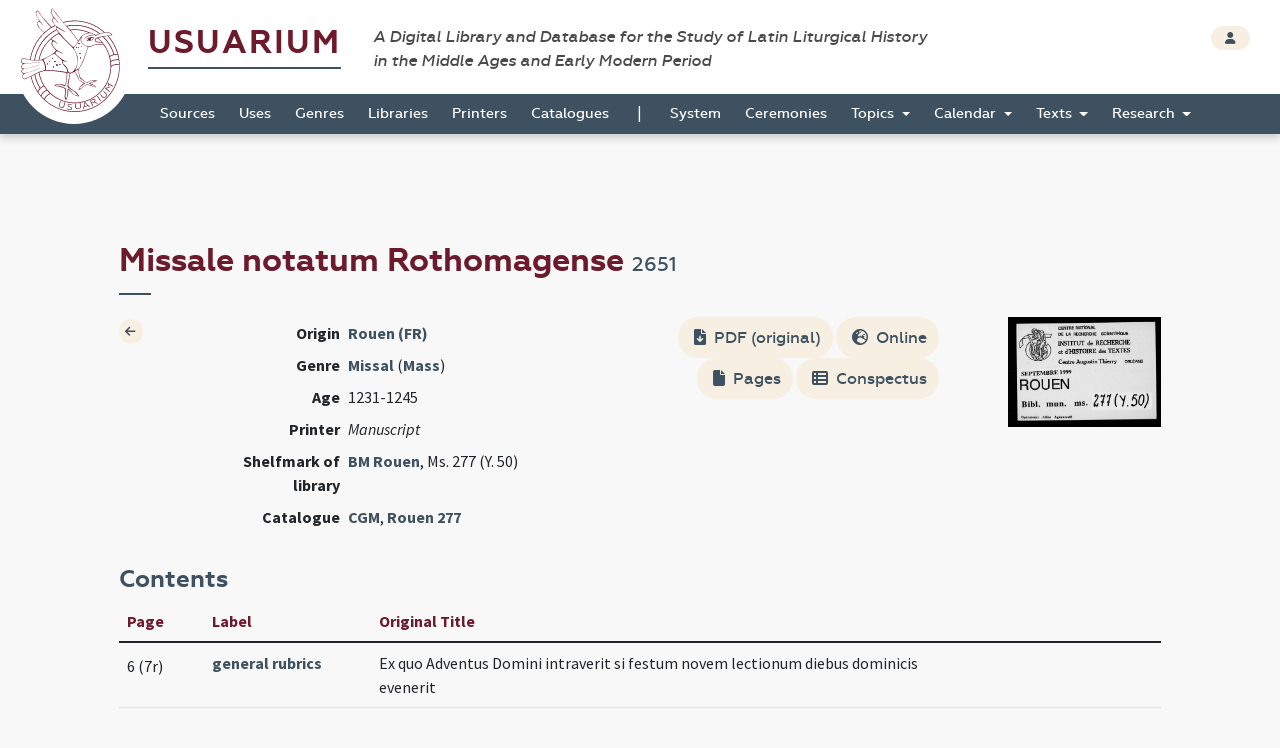

--- FILE ---
content_type: text/html; charset=UTF-8
request_url: https://usuarium.elte.hu/book/2651/view
body_size: 7494
content:
<!DOCTYPE html>
<html lang="hu">
    <head>

        <meta charset="utf-8">
        <meta name="viewport" content="width=device-width, initial-scale=1, shrink-to-fit=no">
        <meta name="description" content="">
        <meta name="author" content="">
        <meta name="google-site-verification" content="WneYVkzqDtl5jQyuauJitTt88ut9btGemZ9ACN-eQGc" />

        <title>The Digital Collection of Sources</title>

                    
    
    <link rel="stylesheet" href="/static/view.7dc65fca.css">
    </head>

    <body id="homepage" data-controller="layout">
        <div class="loading"></div>

        <header class="site_header">
            <a href="/" class="the_logo">
                <img src="/static/logo.1be0ae97.svg" />
            </a>

            <div class="header_top">
                <div class="container-fluid">
                    <div class="row">
                        <div class="col-10">
                            <h1 class="navbar-brand">
                                <a href="/">Usuarium</a>

                                <span class="subtitle">A Digital Library and Database for the Study of Latin Liturgical History<br> in the Middle Ages and Early Modern Period</span>
                            </h1>
                        </div>

                        <div class="col-2 text-end">
                            <div class="header_buttons">
                                                    <a href="/login" class="btn btn-secondary btn-sm" data-toggle="tooltip" data-placement="bottom" title="Login">
                                    <span class="fas fa-user"></span>
                                </a>
                                        
                    
                            </div>
                        </div>
                    </div>
                </div>
            </div>

            <div class="header_bottom" id="sticky">
                    <nav class="navbar navbar-expand-lg">
        <div class="container-fluid">
            <button class="navbar-toggler collapsed" type="button" data-bs-toggle="collapse" data-bs-target="#navbar-nav-main" aria-controls="navbar-nav-main" aria-expanded="false" aria-label="Toggle navigation">
                <span class="fas fa-bars"></span>
            </button>
            <div class="navbar-collapse collapse" id="navbar-nav-main">
                <ul class="navbar-nav">
                                            <li class="nav-item home-link">
                            <a class="nav-link" href="/"><img src="/static/logo-white.47195375.png" /></a>
                        </li>

                                                                        <li class="nav-item">
                            <a class="nav-link" href="/books">Sources</a>
                        </li>
                                                <li class="nav-item">
                            <a class="nav-link" href="/origins">Uses</a>
                        </li>
                                                <li class="nav-item">
                            <a class="nav-link" href="/genres">Genres</a>
                        </li>
                                                <li class="nav-item">
                            <a class="nav-link" href="/libraries">Libraries</a>
                        </li>
                                                <li class="nav-item">
                            <a class="nav-link" href="/printers">Printers</a>
                        </li>
                                                <li class="nav-item">
                            <a class="nav-link" href="/catalogues">Catalogues</a>
                        </li>

                        <li>
                            <span>|</span>
                        </li>

                                                <li class="nav-item">
                            <a class="nav-link" href="/system">System</a>
                        </li>
                                                <li class="nav-item">
                            <a class="nav-link" href="/indexlabels">Ceremonies</a>
                        </li>

                        <li class="nav-item dropdown">
                            <a class="nav-link dropdown-toggle" href="#" id="topicsDropdown" role="button" data-bs-toggle="dropdown" aria-haspopup="true" aria-expanded="false">
                                Topics
                            </a>
                            <div class="dropdown-menu" aria-labelledby="topicsDropdown">
                                <a class="dropdown-item" href="/topics/commune">Commune</a>
                                <a class="dropdown-item" href="/topics/votive">Votive</a>
                                <a class="dropdown-item" href="/topics/saintsfeasts">Saints and Feasts</a>
                            </div>
                        </li>

                        <li class="nav-item dropdown">
                            <a class="nav-link dropdown-toggle" href="#" id="navbar-menuitem-calendar" role="button" data-bs-toggle="dropdown" aria-haspopup="true" aria-expanded="false">
                                Calendar
                            </a>
                            <div class="dropdown-menu" aria-labelledby="navbar-menuitem-calendar">
                                <a class="dropdown-item" href="/calendarlabels">Saints and Feasts</a>
                                <a class="dropdown-item" href="/calendardate">Dates</a>
                            </div>
                        </li>
                        <li class="nav-item dropdown">
                            <a class="nav-link dropdown-toggle" href="#" id="navbar-menuitem-texts" role="button" data-bs-toggle="dropdown" aria-haspopup="true" aria-expanded="false">
                                Texts
                            </a>
                            <div class="dropdown-menu" aria-labelledby="navbar-menuitem-texts">
                                <a class="dropdown-item" href="/texts">Texts 2026 (ongoing)</a>
                                <a class="dropdown-item" href="/itemrepertories">Texts 2014 (outdated)</a>
                                <a class="dropdown-item" href="/bible_sources">Bible</a>
                                <a class="dropdown-item" href="/corpusorationum/">Corpus Orationum</a>
                            </div>
                        </li>
                        <li class="nav-item dropdown">
                            <a class="nav-link dropdown-toggle" href="#" id="navbar-menuitem-research" role="button" data-bs-toggle="dropdown" aria-haspopup="true" aria-expanded="false">
                                Research
                            </a>
                            <div class="dropdown-menu" aria-labelledby="navbar-menuitem-research">
                                <a class="dropdown-item" href="/research/synopsis?genre=10">Generic Synopsis</a>
                                <a class="dropdown-item" href="/research/assignment_statistics">Assignment Statistics</a>
                                <a class="dropdown-item" href="/research/item_statistics">Item Statistics</a>
                                <a class="dropdown-item" href="/research/index">Index</a>
                                <a class="dropdown-item" href="/research/conspectus">Conspectus</a>
                            </div>
                        </li>
                                    </ul>
            </div>
        </div>
    </nav>
            </div>
        </header>

        <div class="page"  data-controller="page-viewer">

            
    <div class="container-fluid">
        <div class="row">
            <div class="col-10 offset-1">

                <!-- TITLE -->
                <h2>Missale notatum Rothomagense <small>2651</small></h2>


                <!-- CONTENT -->
                <section class="item_details">
                    <div class="row">
                        <div class="col-1">
                                                        <a class="btn btn-icon btn-sm btn-secondary" href="/books">
                                <span class="fas fa-arrow-left"></span>
                            </a>
                                                    </div>

                            
    <div class="col-11 col-md-5">
        <table class="table table-borderless table-sm">
            
            
                            <tr class="row">
                    <th class="col-4 text-end">Origin</th>
                    <td class="col-8">
                        <a href="/origin/248/view" class="font-weight-bold">Rouen (FR)</a>
                    </td>
                </tr>
            
                            <tr class="row">
                    <th class="col-4 text-end">Genre</th>
                    <td class="col-8">
                                                    <a href="/books?genre=4" class="font-weight-bold d-inline">Missal</a> (<a href="/books?ceremony=1" class="font-weight-bold d-inline">Mass</a>)
                                            </td>
                </tr>
                        
                            <tr class="row">
                    <th class="col-4 text-end">Age</th>
                    <td class="col-8">1231-1245</td>
                </tr>
            
                                        <tr class="row">
                    <th class="col-4 text-end">Printer</th>
                    <td class="col-8">
                                                    <i>Manuscript</i>
                                            </td>
                </tr>
            
                            <tr class="row">
                    <th class="col-4 text-end">Shelfmark of library</th>
                    <td class="col-8">
                        <a href="/library/348/view" class="font-weight-bold d-inline">BM Rouen</a>, Ms. 277 (Y. 50)</td>
                </tr>
            
            
                            <tr class="row">
                    <th class="col-4 text-end">Catalogue</th>
                    <td class="col-8">
                                                    <a href="/catalogue/23/view" class="d-inline">CGM</a>, <a href="https://ccfr.bnf.fr/portailccfr/ark:/06871/004D08A10439" target="_blank" class="d-inline">Rouen 277</a>                    </td>
                </tr>
            
            
                    </table>
    </div>

    <div class="col-11 col-md-6">
        <div class="row">
            <div class="col-7 text-end">
                                    <a href="/book/2651/pdf" class="btn btn-secondary"><span class="fas fa-file-download"></span> PDF (original)</a>
                
                                    <a href="http://bvmm.irht.cnrs.fr/consult/consult.php?reproductionId=19247" class="btn btn-secondary"><span class="fas fa-globe-europe"></span> Online</a>
                                
                                    <a href="/book/2651/pagelink?digital_page_number=1" class="btn btn-secondary" target="_blank"><span class="fas fa-file"></span> Pages</a>
                
                                    <a href="/book/2651/conspectuses" class="btn btn-secondary"><span class="fas fa-th-list"></span> Conspectus</a>
                
                            </div>
            
            <div class="col-4 offset-1 col-borderleft">
                                                            <img class="thumbnail" src="/folios/51/2651/cover.jpg" />
                                                </div>
        </div>
    </div>


                    </div>
                </section>

                                
            </div>
        </div>
    </div>

                            <div class="container-fluid shrinkable-content">
                    <div class="row">
                        <div class="col-10 offset-1" data-layout-target="contentContainer">
                                        <h3>Contents</h3>
        <div class="table-responsive">
            <table class="table table-hover" data-controller="book-content-table" data-book-id="2651" data-action="pageDidLoad@window->book-content-table#pageDidLoad pageViewerDidHide@window->book-content-table#pageViewerDidHide">
                <thead>
                    <tr>
                        <th>Page</th>
                        <th>Label</th>
                        <th>Original Title</th>
                        <th></th>
                    </tr>
                </thead>
                <tbody>
                                <tr data-item-id="29355" id="index-29355" data-page-id="179315">
                        <td>
                            <div class="btn-group btn-group-xs" role="group">
                                                                                                        6&nbsp;(7r)                                                            </div>
                        </td>
                        <td><a href="/book/2651/conspectus/53" class="font-weight-bold d-inline">general rubrics</a></td>
                        <td>Ex quo Adventus Domini intraverit si festum novem lectionum diebus dominicis evenerit</td>
                        <td>
                            
                            
                            
                            
                                                    </td>
                    </tr>
                        <tr data-item-id="29356" id="index-29356" data-page-id="179315">
                        <td>
                            <div class="btn-group btn-group-xs" role="group">
                                                                                                        6&nbsp;(7r)                                                            </div>
                        </td>
                        <td><a href="/book/2651/conspectus/89" class="font-weight-bold d-inline">procession</a></td>
                        <td>Ad processionem per omnes dominicas Adventus</td>
                        <td>
                            
                                                                                        
                            
                            
                                                            Musical Notation
                                                    </td>
                    </tr>
                        <tr data-item-id="29357" id="index-29357" data-page-id="179316">
                        <td>
                            <div class="btn-group btn-group-xs" role="group">
                                                                                                        7&nbsp;(7v)                                                            </div>
                        </td>
                        <td><a href="/book/2651/conspectus/121" class="font-weight-bold d-inline">Temporal Masses</a></td>
                        <td>Prima dominica Adventus</td>
                        <td>
                            
                                                                                        
                            
                            
                                                            Musical Notation
                                                    </td>
                    </tr>
                        <tr data-item-id="29358" id="index-29358" data-page-id="179317">
                        <td>
                            <div class="btn-group btn-group-xs" role="group">
                                                                                                        38&nbsp;(20r)                                                            </div>
                        </td>
                        <td><a href="/book/2651/conspectus/27" class="font-weight-bold d-inline">Christmas Eve</a></td>
                        <td>In Natali Domini</td>
                        <td>
                            
                                                                                        
                            
                            
                                                            Musical Notation
                                                    </td>
                    </tr>
                        <tr data-item-id="29359" id="index-29359" data-page-id="179318">
                        <td>
                            <div class="btn-group btn-group-xs" role="group">
                                                                                                        59&nbsp;(30v)                                                            </div>
                        </td>
                        <td><a href="/book/2651/conspectus/45" class="font-weight-bold d-inline">Epiphany</a></td>
                        <td>In festo Epiphaniae</td>
                        <td>
                            
                                                                                        
                            
                            
                                                            Musical Notation
                                                    </td>
                    </tr>
                        <tr data-item-id="29360" id="index-29360" data-page-id="179319">
                        <td>
                            <div class="btn-group btn-group-xs" role="group">
                                                                                                        80&nbsp;(41r)                                                            </div>
                        </td>
                        <td><a href="/book/2651/conspectus/89" class="font-weight-bold d-inline">procession</a></td>
                        <td>Dominica prima ad processionem</td>
                        <td>
                            
                                                                                        
                            
                            
                                                            Musical Notation
                                                    </td>
                    </tr>
                        <tr data-item-id="29361" id="index-29361" data-page-id="179320">
                        <td>
                            <div class="btn-group btn-group-xs" role="group">
                                                                                                        93&nbsp;(47v)                                                            </div>
                        </td>
                        <td><a href="/book/2651/conspectus/7" class="font-weight-bold d-inline">Ash Wednesday</a></td>
                        <td>In capite ieiunii</td>
                        <td>
                            
                                                                                        
                            
                            
                                                            Musical Notation
                                                    </td>
                    </tr>
                        <tr data-item-id="29362" id="index-29362" data-page-id="179321">
                        <td>
                            <div class="btn-group btn-group-xs" role="group">
                                                                                                        213&nbsp;(107v)                                                            </div>
                        </td>
                        <td><a href="/book/2651/conspectus/79" class="font-weight-bold d-inline">Palm Sunday</a></td>
                        <td>Dominica in Ramis Palmarum</td>
                        <td>
                            
                                                                                        
                            
                            
                                                            Musical Notation
                                                    </td>
                    </tr>
                        <tr data-item-id="29363" id="index-29363" data-page-id="179322">
                        <td>
                            <div class="btn-group btn-group-xs" role="group">
                                                                                                        254&nbsp;(128r)                                                            </div>
                        </td>
                        <td><a href="/book/2651/conspectus/71" class="font-weight-bold d-inline">Maundy Thursday</a></td>
                        <td>Feria quinta</td>
                        <td>
                            
                                                                                        
                            
                            
                                                            Musical Notation
                                                    </td>
                    </tr>
                        <tr data-item-id="29364" id="index-29364" data-page-id="179323">
                        <td>
                            <div class="btn-group btn-group-xs" role="group">
                                                                                                        260&nbsp;(131r)                                                            </div>
                        </td>
                        <td><a href="/book/2651/conspectus/56" class="font-weight-bold d-inline">Good Friday</a></td>
                        <td>Feria sexta</td>
                        <td>
                            
                                                                                        
                            
                            
                                                            Musical Notation
                                                    </td>
                    </tr>
                        <tr data-item-id="29365" id="index-29365" data-page-id="179324">
                        <td>
                            <div class="btn-group btn-group-xs" role="group">
                                                                                                        270&nbsp;(138r)                                                            </div>
                        </td>
                        <td><a href="/book/2651/conspectus/61" class="font-weight-bold d-inline">Holy Saturday</a></td>
                        <td>In Sancto Sabbato</td>
                        <td>
                            
                                                                                        
                            
                            
                                                            Musical Notation
                                                    </td>
                    </tr>
                        <tr data-item-id="29366" id="index-29366" data-page-id="179325">
                        <td>
                            <div class="btn-group btn-group-xs" role="group">
                                                                                                        294&nbsp;(148r)                                                            </div>
                        </td>
                        <td><a href="/book/2651/conspectus/69" class="font-weight-bold d-inline">Mass ordinary</a></td>
                        <td>Oratio beati Augustini ante ablutionem dicendam (sic)</td>
                        <td>
                            
                            
                            
                            
                                                    </td>
                    </tr>
                        <tr data-item-id="29367" id="index-29367" data-page-id="179326">
                        <td>
                            <div class="btn-group btn-group-xs" role="group">
                                                                                                        300&nbsp;(151r)                                                            </div>
                        </td>
                        <td>                                <i>Unlabelled</i></td>
                        <td>Haec oratio dicitur quando panis et vinum offertur et super altare collocatur</td>
                        <td>
                            
                            
                            
                            
                                                    </td>
                    </tr>
                        <tr data-item-id="29368" id="index-29368" data-page-id="179327">
                        <td>
                            <div class="btn-group btn-group-xs" role="group">
                                                                                                        302&nbsp;(152r)                                                            </div>
                        </td>
                        <td><a href="/book/2651/conspectus/87" class="font-weight-bold d-inline">Prefaces</a></td>
                        <td>Incipiunt praefationes</td>
                        <td>
                            
                                                                                        
                            
                            
                                                            Musical Notation
                                                    </td>
                    </tr>
                        <tr data-item-id="29369" id="index-29369" data-page-id="179328">
                        <td>
                            <div class="btn-group btn-group-xs" role="group">
                                                                                                        313&nbsp;(157v)                                                            </div>
                        </td>
                        <td>                                <i>Unlabelled</i></td>
                        <td></td>
                        <td>
                            
                            
                                                                                        
                            
                                                            Illustration
                                                    </td>
                    </tr>
                        <tr data-item-id="29370" id="index-29370" data-page-id="179329">
                        <td>
                            <div class="btn-group btn-group-xs" role="group">
                                                                                                        319&nbsp;(160v)                                                            </div>
                        </td>
                        <td><a href="/book/2651/conspectus/23" class="font-weight-bold d-inline">Canon of the Mass</a></td>
                        <td>Te igitur clementissime Pater</td>
                        <td>
                            
                                                                                        
                                                                                        
                            
                                                            Musical Notation, Illustration
                                                    </td>
                    </tr>
                        <tr data-item-id="29371" id="index-29371" data-page-id="179330">
                        <td>
                            <div class="btn-group btn-group-xs" role="group">
                                                                                                        331&nbsp;(167r)                                                            </div>
                        </td>
                        <td><a href="/book/2651/conspectus/41" class="font-weight-bold d-inline">Easter Sunday</a>, <a href="/book/2651/conspectus/89" class="font-weight-bold d-inline">procession</a></td>
                        <td>In die Resurrectionis quando aspergitur aqua benedicta</td>
                        <td>
                            
                                                                                        
                            
                            
                                                            Musical Notation
                                                    </td>
                    </tr>
                        <tr data-item-id="29372" id="index-29372" data-page-id="179331">
                        <td>
                            <div class="btn-group btn-group-xs" role="group">
                                                                                                        378&nbsp;(190v)                                                            </div>
                        </td>
                        <td><a href="/book/2651/conspectus/114" class="font-weight-bold d-inline">Vigil of Whitsun</a></td>
                        <td>In vigilia Pentecostes</td>
                        <td>
                            
                            
                            
                            
                                                    </td>
                    </tr>
                        <tr data-item-id="29373" id="index-29373" data-page-id="179332">
                        <td>
                            <div class="btn-group btn-group-xs" role="group">
                                                                                                        385&nbsp;(194r)                                                            </div>
                        </td>
                        <td><a href="/book/2651/conspectus/89" class="font-weight-bold d-inline">procession</a></td>
                        <td>In die Pentecostes ad aspergendam aquam</td>
                        <td>
                            
                                                                                        
                            
                            
                                                            Musical Notation
                                                    </td>
                    </tr>
                        <tr data-item-id="29374" id="index-29374" data-page-id="179333">
                        <td>
                            <div class="btn-group btn-group-xs" role="group">
                                                                                                        402&nbsp;(202v)                                                            </div>
                        </td>
                        <td>                                <i>Unlabelled</i></td>
                        <td>Ad aquam benedictam aspergendam in dominicis diebus usque ad Pascha</td>
                        <td>
                            
                                                                                        
                            
                            
                                                            Musical Notation
                                                    </td>
                    </tr>
                        <tr data-item-id="29375" id="index-29375" data-page-id="179334">
                        <td>
                            <div class="btn-group btn-group-xs" role="group">
                                                                                                        405&nbsp;(204r)                                                            </div>
                        </td>
                        <td>                                <i>Unlabelled</i></td>
                        <td>Istas subscriptas orationes usque ad Adventum Domini exceptis dominicis diebus et festis novem lectionum ...</td>
                        <td>
                            
                            
                            
                            
                                                    </td>
                    </tr>
                        <tr data-item-id="29376" id="index-29376" data-page-id="179335">
                        <td>
                            <div class="btn-group btn-group-xs" role="group">
                                                                                                        494&nbsp;(248v)                                                            </div>
                        </td>
                        <td><a href="/book/2651/conspectus/123" class="font-weight-bold d-inline">Sanctoral Masses</a></td>
                        <td>In vigilia sancti Andreae</td>
                        <td>
                            
                                                                                        
                            
                            
                                                            Musical Notation
                                                    </td>
                    </tr>
                        <tr data-item-id="29377" id="index-29377" data-page-id="179336">
                        <td>
                            <div class="btn-group btn-group-xs" role="group">
                                                                                                        511&nbsp;(257r)                                                            </div>
                        </td>
                        <td><a href="/book/2651/conspectus/22" class="font-weight-bold d-inline">Candlemas</a></td>
                        <td>In Purificatione beatae Mariae Virginis</td>
                        <td>
                            
                                                                                        
                            
                            
                                                            Musical Notation
                                                    </td>
                    </tr>
                        <tr data-item-id="29378" id="index-29378" data-page-id="179337">
                        <td>
                            <div class="btn-group btn-group-xs" role="group">
                                                                                                        612&nbsp;(306v)                                                            </div>
                        </td>
                        <td><a href="/book/2651/conspectus/122" class="font-weight-bold d-inline">Dedication Mass</a></td>
                        <td>In Dedicatione ecclesiae</td>
                        <td>
                            
                            
                            
                            
                                                    </td>
                    </tr>
                        <tr data-item-id="29379" id="index-29379" data-page-id="179338">
                        <td>
                            <div class="btn-group btn-group-xs" role="group">
                                                                                                        615&nbsp;(308r)                                                            </div>
                        </td>
                        <td><a href="/book/2651/conspectus/124" class="font-weight-bold d-inline">Commune Masses</a></td>
                        <td>In vigilia unius apostoli</td>
                        <td>
                            
                            
                            
                            
                                                    </td>
                    </tr>
                        <tr data-item-id="29380" id="index-29380" data-page-id="179339">
                        <td>
                            <div class="btn-group btn-group-xs" role="group">
                                                                                                        678&nbsp;(339v)                                                            </div>
                        </td>
                        <td><a href="/book/2651/conspectus/125" class="font-weight-bold d-inline">Votive Masses</a></td>
                        <td>Missa in honore sanctae Trinitatis</td>
                        <td>
                            
                            
                            
                            
                                                    </td>
                    </tr>
                        <tr data-item-id="29381" id="index-29381" data-page-id="179340">
                        <td>
                            <div class="btn-group btn-group-xs" role="group">
                                                                                                        693&nbsp;(347r)                                                            </div>
                        </td>
                        <td><a href="/book/2651/conspectus/72" class="font-weight-bold d-inline">minor blessing of water</a></td>
                        <td>Exorcismus salis</td>
                        <td>
                            
                            
                            
                            
                                                    </td>
                    </tr>
                        <tr data-item-id="29382" id="index-29382" data-page-id="179341">
                        <td>
                            <div class="btn-group btn-group-xs" role="group">
                                                                                                        695&nbsp;(348r)                                                            </div>
                        </td>
                        <td><a href="/book/2651/conspectus/10" class="font-weight-bold d-inline">Baptism</a></td>
                        <td>Ordo ad cathecumenum faciendum</td>
                        <td>
                            
                            
                            
                            
                                                    </td>
                    </tr>
                        <tr data-item-id="29383" id="index-29383" data-page-id="179342">
                        <td>
                            <div class="btn-group btn-group-xs" role="group">
                                                                                                        703&nbsp;(352r)                                                            </div>
                        </td>
                        <td><a href="/book/2651/conspectus/118" class="font-weight-bold d-inline">matrimony</a></td>
                        <td>Incipit officium desponsationis ante ianuam ecclesiae celebrandum</td>
                        <td>
                            
                                                                                        
                            
                            
                                                            Musical Notation
                                                    </td>
                    </tr>
                        <tr data-item-id="29384" id="index-29384" data-page-id="179343">
                        <td>
                            <div class="btn-group btn-group-xs" role="group">
                                                                                                        708&nbsp;(354v)                                                            </div>
                        </td>
                        <td><a href="/book/2651/conspectus/18" class="font-weight-bold d-inline">bread</a></td>
                        <td>Benedictio panis et vini</td>
                        <td>
                            
                            
                            
                            
                                                    </td>
                    </tr>
                        <tr data-item-id="29385" id="index-29385" data-page-id="179343">
                        <td>
                            <div class="btn-group btn-group-xs" role="group">
                                                                                                        708&nbsp;(354v)                                                            </div>
                        </td>
                        <td>                                <i>Unlabelled</i></td>
                        <td>Benedictio thalami</td>
                        <td>
                            
                            
                            
                            
                                                    </td>
                    </tr>
                        <tr data-item-id="29386" id="index-29386" data-page-id="179344">
                        <td>
                            <div class="btn-group btn-group-xs" role="group">
                                                                                                        709&nbsp;(355r)                                                            </div>
                        </td>
                        <td><a href="/book/2651/conspectus/47" class="font-weight-bold d-inline">exodiastic rites</a></td>
                        <td>Incipit ordo ad visitandum infirmum</td>
                        <td>
                            
                                                                                        
                            
                            
                                                            Musical Notation
                                                    </td>
                    </tr>
                        <tr data-item-id="29387" id="index-29387" data-page-id="179344">
                        <td>
                            <div class="btn-group btn-group-xs" role="group">
                                                                                                        709&nbsp;(355r)                                                            </div>
                        </td>
                        <td><a href="/book/2651/conspectus/67" class="font-weight-bold d-inline">litany</a></td>
                        <td>Litania</td>
                        <td>
                            
                            
                            
                            
                                                    </td>
                    </tr>
                        <tr data-item-id="29388" id="index-29388" data-page-id="179345">
                        <td>
                            <div class="btn-group btn-group-xs" role="group">
                                                                                                        725&nbsp;(363r)                                                            </div>
                        </td>
                        <td>                                <i>Unlabelled</i></td>
                        <td>Missa communis pro fidelibus</td>
                        <td>
                            
                            
                            
                            
                                                    </td>
                    </tr>
                        <tr data-item-id="29389" id="index-29389" data-page-id="179346">
                        <td>
                            <div class="btn-group btn-group-xs" role="group">
                                                                                                        729&nbsp;(365r)                                                            </div>
                        </td>
                        <td><a href="/book/2651/conspectus/85" class="font-weight-bold d-inline">pilgrimage</a></td>
                        <td>Absolutio peregrinorum</td>
                        <td>
                            
                            
                            
                            
                                                    </td>
                    </tr>
                        <tr data-item-id="29390" id="index-29390" data-page-id="179347">
                        <td>
                            <div class="btn-group btn-group-xs" role="group">
                                                                                                        730&nbsp;(365v)                                                            </div>
                        </td>
                        <td>                                <i>Unlabelled</i></td>
                        <td>Fideles hic attendite Christum sanctum diligite</td>
                        <td>
                            
                            
                            
                            
                                                    </td>
                    </tr>
                        <tr data-item-id="29391" id="index-29391" data-page-id="179348">
                        <td>
                            <div class="btn-group btn-group-xs" role="group">
                                                                                                        731&nbsp;(366r)                                                            </div>
                        </td>
                        <td>                                <i>Unlabelled</i></td>
                        <td>Omnipotens sempiterne Deus qui devote deprecantium voces benignus exaudis</td>
                        <td>
                            
                            
                            
                            
                                                    </td>
                    </tr>
                        <tr data-item-id="29392" id="index-29392" data-page-id="179348">
                        <td>
                            <div class="btn-group btn-group-xs" role="group">
                                                                                                        731&nbsp;(366r)                                                            </div>
                        </td>
                        <td><a href="/book/2651/conspectus/69" class="font-weight-bold d-inline">Mass ordinary</a></td>
                        <td>Gloria in excelsis Deo</td>
                        <td>
                            
                                                                                        
                            
                            
                                                            Musical Notation
                                                    </td>
                    </tr>
                        <tr data-item-id="29393" id="index-29393" data-page-id="179349">
                        <td>
                            <div class="btn-group btn-group-xs" role="group">
                                                                                                        732&nbsp;(367r)                                                            </div>
                        </td>
                        <td><a href="/book/2651/conspectus/96" class="font-weight-bold d-inline">Sequentional</a></td>
                        <td>Salus aeterna indeficiens mundi vita</td>
                        <td>
                            
                            
                            
                            
                                                    </td>
                    </tr>
                        <tr data-item-id="29394" id="index-29394" data-page-id="179350">
                        <td>
                            <div class="btn-group btn-group-xs" role="group">
                                                                                                        810&nbsp;(406r)                                                            </div>
                        </td>
                        <td><a href="/book/2651/conspectus/125" class="font-weight-bold d-inline">Votive Masses</a></td>
                        <td>Deus qui salutis aeternae beatae Mariae</td>
                        <td>
                            
                            
                            
                            
                                                    </td>
                    </tr>
                    </tbody>
            </table>
        </div>
    
                        </div>

                        <div class="d-none col-5 sticky-top mt-3" style="top: 3.3rem" data-page-viewer-target="zoomifyContainer">
                            <nav class="btn-toolbar justify-content-center mb-3" role="toolbar">
                                <div class="btn-group btn-group-sm" role="group">
                                    <button class="btn btn-secondary" data-action="click->page-viewer#firstPageButtonDidClick"><i class="bi bi-chevron-bar-left"></i></button>
                                    <button class="btn btn-secondary" data-action="click->page-viewer#previousPageButtonDidClick"><i class="bi bi-chevron-left"></i></button>
                                    <span class="d-block px-3 bg-secondary" data-page-viewer-target="pageNumberLabel" style="font-size: 0.9rem; padding-top: 0.1rem;">1</span>
                                    <button class="btn btn-secondary" data-action="click->page-viewer#nextPageButtonDidClick"><i class="bi bi-chevron-right"></i></button>
                                    <button class="btn btn-secondary" data-action="click->page-viewer#lastPageButtonDidClick"><i class="bi bi-chevron-bar-right"></i></button>
                                </div>
                            </nav>
                            <button data-action="click->page-viewer#hide" class="btn btn-close top-0 position-absolute" style="right: 3rem"></button>
                            <div data-page-viewer-target="olContainer" class="col-12" style="height: 100%">
                            </div>
                        </div>
                    </div>
                </div>
            

            <footer class="page_footer">
                <div class="container-fluid">
                    <div class="row">
                        <div class="col-10 offset-1">
                            <div class="footer_inner">
                                <div class="row">
                                    <div class="col-5">
                                        <a href="/contributors" class="btn btn-secondary btn-sm">
                                            <span class="fas fa-users"></span> contributors
                                        </a>

                                        <button type="button" class="btn btn-secondary btn-sm" data-bs-toggle="modal" data-bs-target="#copyrightModal">
                                            <span class="fas fa-copyright"></span> copyright
                                        </button>
                                        
                                        <a href="https://github.com/usuarium" class="btn btn-link btn-sm">
                                            Strigonometer Research Platform 2.0
                                        </a>
                                    </div>

                                    <div class="col-7 text-end">
                                        <a class="brand" href="/">Usuarium</a>

                                        <span class="subtitle">A Digital Library and Database for the Study of Latin Liturgical History in the Middle Ages and Early Modern Period</span>
                                    </div>
                                </div>
                            </div>
                        </div>
                    </div>
                </div>
            </footer>
        </div>

        <div class="back_to_top col-1">
            <span class="fas fa-arrow-up"></span>
        </div>

                    </body>

        <!-- MODAL -->
    <div class="modal fade" id="copyrightModal" tabindex="-1" role="dialog" aria-labelledby="copyrightModalLabel" aria-hidden="true">
        <div class="modal-dialog modal-dialog-centered" role="document">
            <div class="modal-content">
                <div class="modal-header">
                    <h5 class="modal-title" id="copyrightModalLabel">Copyright</h5>
                    <button type="button" class="btn-close" data-bs-dismiss="modal" aria-label="Close"></button>
                </div>
                <div class="modal-body">
                    <p>Anyone using the USUARIUM datasets in any way and for any purpose is hereby asked to acknowledge the copyright and the source of the data by including the following attribution statement:</p>

                    <p>Data retrieved from USUARIUM: A Digital Library and Database for the Study of Latin Liturgical History in the Middle Ages and Early Modern Period (http://usuarium.elte.hu) built by Miklós István Földváry et al. at Eötvös Loránd University (Budapest, Hungary), Research Group of Liturgical History—from 2015 onwards.</p>
                </div>
                <div class="modal-footer">
                    <button type="button" class="btn btn-secondary" data-bs-dismiss="modal">Close</button>
                </div>
            </div>
        </div>
    </div>
                <script src="/static/runtime.19d406c6.js"></script><script src="/static/usuarium.132779d9.js"></script>
    
    
    <script src="/static/view.1665cc3a.js"></script>

        <script>
      (function(i,s,o,g,r,a,m){i['GoogleAnalyticsObject']=r;i[r]=i[r]||function(){
      (i[r].q=i[r].q||[]).push(arguments)},i[r].l=1*new Date();a=s.createElement(o),
      m=s.getElementsByTagName(o)[0];a.async=1;a.src=g;m.parentNode.insertBefore(a,m)
      })(window,document,'script','//www.google-analytics.com/analytics.js','ga');

      ga('create', 'UA-55812287-1', 'auto');
      ga('send', 'pageview');

    </script>
        
</html>

